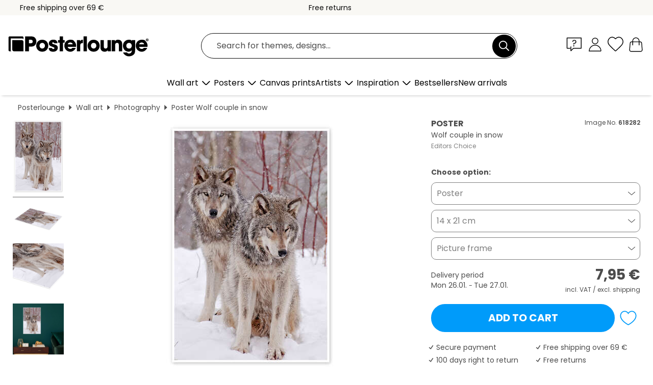

--- FILE ---
content_type: text/html; charset=utf-8
request_url: https://www.posterlounge.com/controller/shop/product/ajax/productarticle.php?i_pid=618282&s_action=images&i_paid=29448&i_paaid=0
body_size: 286
content:
{"id":"productarticle","status":true,"errorCount":0,"errors":[],"results":{"images":[{"url":"https:\/\/media.posterlounge.com\/img\/products\/620000\/618282\/618282_poster_l.jpg","path":"img\/products\/620000\/618282\/618282_poster_l.jpg","title":"Wolf couple in snow","width":333,"height":500,"sort":1,"thumb":{"url":"https:\/\/media.posterlounge.com\/img\/products\/620000\/618282\/618282_poster.jpg","path":"img\/products\/620000\/618282\/618282_poster.jpg","title":"Wolf couple in snow","width":180,"height":270,"sort":0},"large":{"url":"https:\/\/media.posterlounge.com\/img\/products\/620000\/618282\/618282_poster_l.jpg","path":"img\/products\/620000\/618282\/618282_poster_l.jpg","title":"Wolf couple in snow","width":333,"height":500,"sort":0},"zoom":{"url":"https:\/\/media.posterlounge.com\/img\/products\/620000\/618282\/618282_poster.jpg","path":"img\/products\/620000\/618282\/618282_poster.jpg","title":"Wolf couple in snow","width":1333,"height":2000,"sort":0},"html":"<li class=\"pdv-productZoomThumbnailWrapper\">\n  <a href=\"https:\/\/media.posterlounge.com\/img\/products\/620000\/618282\/618282_poster.jpg\" class=\"pdv-productImage-link\" title=\"Wolf couple in snow\" target=\"_blank\" data-width=\"1333\" data-height=\"2000\" data-image=\"https:\/\/media.posterlounge.com\/img\/products\/620000\/618282\/618282_poster_l.jpg\" data-zoom-id=\"pdv-productZoomImage\">\n    <img src=\"https:\/\/media.posterlounge.com\/img\/products\/620000\/618282\/618282_poster.jpg\" width=\"180\" height=\"270\" alt=\"Wolf couple in snow\" title=\"Wolf couple in snow\" class=\"pdv-productZoomImageThumbnail\" lazyload \/>\n  <\/a>\n<\/li>\n"},{"url":"https:\/\/media.posterlounge.com\/img\/products\/620000\/618282\/618282_poster_pds_l.jpg","path":"img\/products\/620000\/618282\/618282_poster_pds_l.jpg","title":"Wolf couple in snow","width":500,"height":300,"sort":2,"thumb":{"url":"https:\/\/media.posterlounge.com\/img\/products\/620000\/618282\/618282_poster_pds.jpg","path":"img\/products\/620000\/618282\/618282_poster_pds.jpg","title":"Wolf couple in snow","width":270,"height":162,"sort":0},"large":{"url":"https:\/\/media.posterlounge.com\/img\/products\/620000\/618282\/618282_poster_pds_l.jpg","path":"img\/products\/620000\/618282\/618282_poster_pds_l.jpg","title":"Wolf couple in snow","width":500,"height":300,"sort":0},"zoom":{"url":"https:\/\/media.posterlounge.com\/img\/products\/620000\/618282\/618282_poster_pds.jpg","path":"img\/products\/620000\/618282\/618282_poster_pds.jpg","title":"Wolf couple in snow","width":2000,"height":1200,"sort":0},"html":"<li class=\"pdv-productZoomThumbnailWrapper\">\n  <a href=\"https:\/\/media.posterlounge.com\/img\/products\/620000\/618282\/618282_poster_pds.jpg\" class=\"pdv-productImage-link\" title=\"Wolf couple in snow\" target=\"_blank\" data-width=\"2000\" data-height=\"1200\" data-image=\"https:\/\/media.posterlounge.com\/img\/products\/620000\/618282\/618282_poster_pds_l.jpg\" data-zoom-id=\"pdv-productZoomImage\">\n    <img src=\"https:\/\/media.posterlounge.com\/img\/products\/620000\/618282\/618282_poster_pds.jpg\" width=\"270\" height=\"162\" alt=\"Wolf couple in snow\" title=\"Wolf couple in snow\" class=\"pdv-productZoomImageThumbnail\" lazyload \/>\n  <\/a>\n<\/li>\n"},{"url":"https:\/\/media.posterlounge.com\/img\/products\/620000\/618282\/618282_poster_empCorner_l.jpg","path":"img\/products\/620000\/618282\/618282_poster_empCorner_l.jpg","title":"Wolf couple in snow","width":500,"height":500,"sort":4,"thumb":{"url":"https:\/\/media.posterlounge.com\/img\/products\/620000\/618282\/618282_poster_empCorner.jpg","path":"img\/products\/620000\/618282\/618282_poster_empCorner.jpg","title":"Wolf couple in snow","width":270,"height":270,"sort":0},"large":{"url":"https:\/\/media.posterlounge.com\/img\/products\/620000\/618282\/618282_poster_empCorner_l.jpg","path":"img\/products\/620000\/618282\/618282_poster_empCorner_l.jpg","title":"Wolf couple in snow","width":500,"height":500,"sort":0},"zoom":{"url":"https:\/\/media.posterlounge.com\/img\/products\/620000\/618282\/618282_poster_empCorner.jpg","path":"img\/products\/620000\/618282\/618282_poster_empCorner.jpg","title":"Wolf couple in snow","width":1000,"height":1000,"sort":0},"html":"<li class=\"pdv-productZoomThumbnailWrapper\">\n  <a href=\"https:\/\/media.posterlounge.com\/img\/products\/620000\/618282\/618282_poster_empCorner.jpg\" class=\"pdv-productImage-link\" title=\"Wolf couple in snow\" target=\"_blank\" data-width=\"1000\" data-height=\"1000\" data-image=\"https:\/\/media.posterlounge.com\/img\/products\/620000\/618282\/618282_poster_empCorner_l.jpg\" data-zoom-id=\"pdv-productZoomImage\">\n    <img src=\"https:\/\/media.posterlounge.com\/img\/products\/620000\/618282\/618282_poster_empCorner.jpg\" width=\"270\" height=\"270\" alt=\"Wolf couple in snow\" title=\"Wolf couple in snow\" class=\"pdv-productZoomImageThumbnail\" lazyload \/>\n  <\/a>\n<\/li>\n"},{"url":"https:\/\/media.posterlounge.com\/img\/products\/620000\/618282\/618282_poster_room_photography_l.jpg","path":"img\/products\/620000\/618282\/618282_poster_room_photography_l.jpg","title":"Wolf couple in snow","width":500,"height":500,"sort":10,"thumb":{"url":"https:\/\/media.posterlounge.com\/img\/products\/620000\/618282\/618282_poster_room_photography.jpg","path":"img\/products\/620000\/618282\/618282_poster_room_photography.jpg","title":"Wolf couple in snow","width":270,"height":270,"sort":0},"large":{"url":"https:\/\/media.posterlounge.com\/img\/products\/620000\/618282\/618282_poster_room_photography_l.jpg","path":"img\/products\/620000\/618282\/618282_poster_room_photography_l.jpg","title":"Wolf couple in snow","width":500,"height":500,"sort":0},"zoom":{"url":"https:\/\/media.posterlounge.com\/img\/products\/620000\/618282\/618282_poster_room_photography.jpg","path":"img\/products\/620000\/618282\/618282_poster_room_photography.jpg","title":"Wolf couple in snow","width":2000,"height":2000,"sort":0},"html":"<li class=\"pdv-productZoomThumbnailWrapper\">\n  <a href=\"https:\/\/media.posterlounge.com\/img\/products\/620000\/618282\/618282_poster_room_photography.jpg\" class=\"pdv-productImage-link\" title=\"Wolf couple in snow\" target=\"_blank\" data-width=\"2000\" data-height=\"2000\" data-image=\"https:\/\/media.posterlounge.com\/img\/products\/620000\/618282\/618282_poster_room_photography_l.jpg\" data-zoom-id=\"pdv-productZoomImage\">\n    <img src=\"https:\/\/media.posterlounge.com\/img\/products\/620000\/618282\/618282_poster_room_photography.jpg\" width=\"270\" height=\"270\" alt=\"Wolf couple in snow\" title=\"Wolf couple in snow\" class=\"pdv-productZoomImageThumbnail\" lazyload \/>\n  <\/a>\n<\/li>\n"}]}}